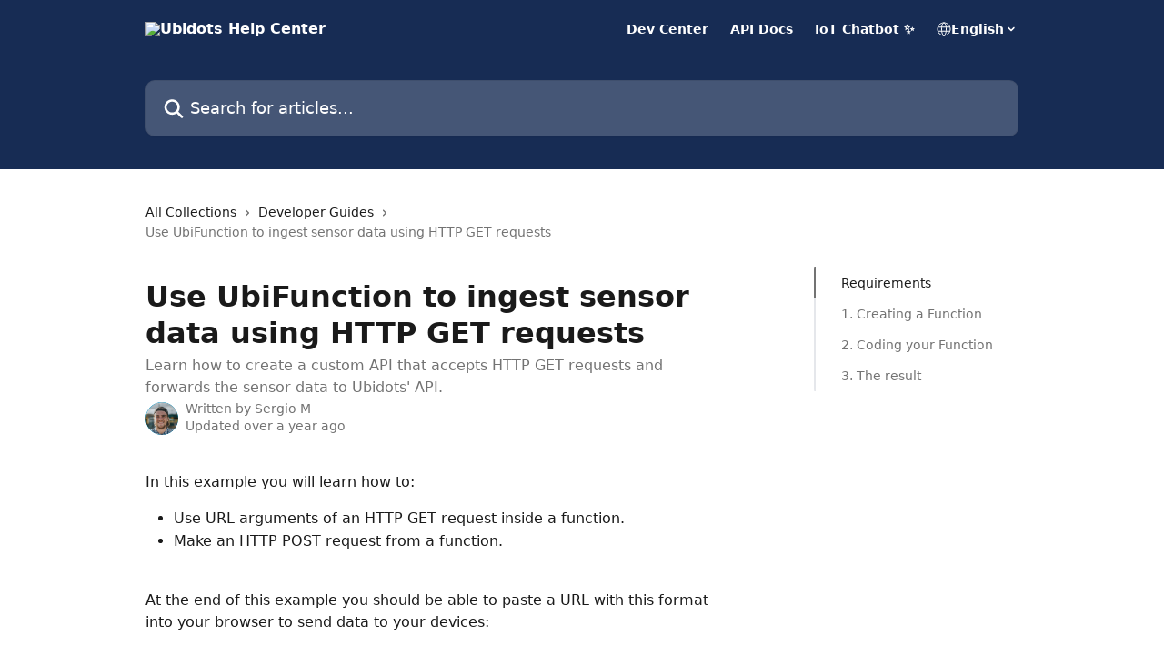

--- FILE ---
content_type: text/html; charset=utf-8
request_url: https://help.ubidots.com/en/articles/1539718-use-ubifunction-to-ingest-sensor-data-using-http-get-requests
body_size: 18566
content:
<!DOCTYPE html><html lang="en"><head><meta charSet="utf-8" data-next-head=""/><title data-next-head="">Use UbiFunction to ingest sensor data using HTTP GET requests | Ubidots Help Center</title><meta property="og:title" content="Use UbiFunction to ingest sensor data using HTTP GET requests | Ubidots Help Center" data-next-head=""/><meta name="twitter:title" content="Use UbiFunction to ingest sensor data using HTTP GET requests | Ubidots Help Center" data-next-head=""/><meta property="og:description" content="Learn how to create a custom API that accepts HTTP GET requests and forwards the sensor data to Ubidots&#x27; API." data-next-head=""/><meta name="twitter:description" content="Learn how to create a custom API that accepts HTTP GET requests and forwards the sensor data to Ubidots&#x27; API." data-next-head=""/><meta name="description" content="Learn how to create a custom API that accepts HTTP GET requests and forwards the sensor data to Ubidots&#x27; API." data-next-head=""/><meta property="og:type" content="article" data-next-head=""/><meta name="robots" content="all" data-next-head=""/><meta name="viewport" content="width=device-width, initial-scale=1" data-next-head=""/><link href="https://intercom.help/ubidots/assets/favicon" rel="icon" data-next-head=""/><link rel="canonical" href="https://help.ubidots.com/en/articles/1539718-use-ubifunction-to-ingest-sensor-data-using-http-get-requests" data-next-head=""/><link rel="alternate" href="https://help.ubidots.com/en/articles/1539718-use-ubifunction-to-ingest-sensor-data-using-http-get-requests" hrefLang="en" data-next-head=""/><link rel="alternate" href="https://help.ubidots.com/es/articles/1539718-usa-ubifunctions-para-enviar-datos-de-sensores-usando-solicitudes-http-get" hrefLang="es" data-next-head=""/><link rel="alternate" href="https://help.ubidots.com/en/articles/1539718-use-ubifunction-to-ingest-sensor-data-using-http-get-requests" hrefLang="x-default" data-next-head=""/><link nonce="mdrtCAfWev9ms4QzR/GnEiqkAvtC+DrkYaPfR9PM+wE=" rel="preload" href="https://static.intercomassets.com/_next/static/css/3141721a1e975790.css" as="style"/><link nonce="mdrtCAfWev9ms4QzR/GnEiqkAvtC+DrkYaPfR9PM+wE=" rel="stylesheet" href="https://static.intercomassets.com/_next/static/css/3141721a1e975790.css" data-n-g=""/><noscript data-n-css="mdrtCAfWev9ms4QzR/GnEiqkAvtC+DrkYaPfR9PM+wE="></noscript><script defer="" nonce="mdrtCAfWev9ms4QzR/GnEiqkAvtC+DrkYaPfR9PM+wE=" nomodule="" src="https://static.intercomassets.com/_next/static/chunks/polyfills-42372ed130431b0a.js"></script><script defer="" src="https://static.intercomassets.com/_next/static/chunks/7506.a4d4b38169fb1abb.js" nonce="mdrtCAfWev9ms4QzR/GnEiqkAvtC+DrkYaPfR9PM+wE="></script><script src="https://static.intercomassets.com/_next/static/chunks/webpack-667cd6b3774ffaeb.js" nonce="mdrtCAfWev9ms4QzR/GnEiqkAvtC+DrkYaPfR9PM+wE=" defer=""></script><script src="https://static.intercomassets.com/_next/static/chunks/framework-1f1b8d38c1d86c61.js" nonce="mdrtCAfWev9ms4QzR/GnEiqkAvtC+DrkYaPfR9PM+wE=" defer=""></script><script src="https://static.intercomassets.com/_next/static/chunks/main-2c5e5f2c49cfa8a6.js" nonce="mdrtCAfWev9ms4QzR/GnEiqkAvtC+DrkYaPfR9PM+wE=" defer=""></script><script src="https://static.intercomassets.com/_next/static/chunks/pages/_app-e1ef7ba820863143.js" nonce="mdrtCAfWev9ms4QzR/GnEiqkAvtC+DrkYaPfR9PM+wE=" defer=""></script><script src="https://static.intercomassets.com/_next/static/chunks/d0502abb-aa607f45f5026044.js" nonce="mdrtCAfWev9ms4QzR/GnEiqkAvtC+DrkYaPfR9PM+wE=" defer=""></script><script src="https://static.intercomassets.com/_next/static/chunks/6190-ef428f6633b5a03f.js" nonce="mdrtCAfWev9ms4QzR/GnEiqkAvtC+DrkYaPfR9PM+wE=" defer=""></script><script src="https://static.intercomassets.com/_next/static/chunks/5729-6d79ddfe1353a77c.js" nonce="mdrtCAfWev9ms4QzR/GnEiqkAvtC+DrkYaPfR9PM+wE=" defer=""></script><script src="https://static.intercomassets.com/_next/static/chunks/2384-242e4a028ba58b01.js" nonce="mdrtCAfWev9ms4QzR/GnEiqkAvtC+DrkYaPfR9PM+wE=" defer=""></script><script src="https://static.intercomassets.com/_next/static/chunks/4835-9db7cd232aae5617.js" nonce="mdrtCAfWev9ms4QzR/GnEiqkAvtC+DrkYaPfR9PM+wE=" defer=""></script><script src="https://static.intercomassets.com/_next/static/chunks/2735-6fafbb9ff4abfca1.js" nonce="mdrtCAfWev9ms4QzR/GnEiqkAvtC+DrkYaPfR9PM+wE=" defer=""></script><script src="https://static.intercomassets.com/_next/static/chunks/pages/%5BhelpCenterIdentifier%5D/%5Blocale%5D/articles/%5BarticleSlug%5D-0426bb822f2fd459.js" nonce="mdrtCAfWev9ms4QzR/GnEiqkAvtC+DrkYaPfR9PM+wE=" defer=""></script><script src="https://static.intercomassets.com/_next/static/7e1K3eo3oeKlAsbhZbrHM/_buildManifest.js" nonce="mdrtCAfWev9ms4QzR/GnEiqkAvtC+DrkYaPfR9PM+wE=" defer=""></script><script src="https://static.intercomassets.com/_next/static/7e1K3eo3oeKlAsbhZbrHM/_ssgManifest.js" nonce="mdrtCAfWev9ms4QzR/GnEiqkAvtC+DrkYaPfR9PM+wE=" defer=""></script><meta name="sentry-trace" content="69e24a2fa152ca584b6c010778859125-9ac34e61e490581c-0"/><meta name="baggage" content="sentry-environment=production,sentry-release=389cbaa7c7b88427c31f6ff365d99b3236e2d519,sentry-public_key=187f842308a64dea9f1f64d4b1b9c298,sentry-trace_id=69e24a2fa152ca584b6c010778859125,sentry-org_id=2129,sentry-sampled=false,sentry-sample_rand=0.9812357168917341,sentry-sample_rate=0"/><style id="__jsx-505590716">:root{--body-bg: rgb(255, 255, 255);
--body-image: none;
--body-bg-rgb: 255, 255, 255;
--body-border: rgb(230, 230, 230);
--body-primary-color: #1a1a1a;
--body-secondary-color: #737373;
--body-reaction-bg: rgb(242, 242, 242);
--body-reaction-text-color: rgb(64, 64, 64);
--body-toc-active-border: #737373;
--body-toc-inactive-border: #f2f2f2;
--body-toc-inactive-color: #737373;
--body-toc-active-font-weight: 400;
--body-table-border: rgb(204, 204, 204);
--body-color: hsl(0, 0%, 0%);
--footer-bg: rgb(255, 255, 255);
--footer-image: none;
--footer-border: rgb(230, 230, 230);
--footer-color: hsl(211, 10%, 61%);
--header-bg: rgb(23, 44, 84);
--header-image: url(https://downloads.intercomcdn.com/i/o/364679/6ad988482a28299788584719/6c7f443a04d7c461be468e78e42b8114.png);
--header-color: hsl(0, 0%, 100%);
--collection-card-bg: rgb(255, 255, 255);
--collection-card-image: none;
--collection-card-color: hsl(219, 57%, 21%);
--card-bg: rgb(255, 255, 255);
--card-border-color: rgb(230, 230, 230);
--card-border-inner-radius: 6px;
--card-border-radius: 8px;
--card-shadow: 0 1px 2px 0 rgb(0 0 0 / 0.05);
--search-bar-border-radius: 10px;
--search-bar-width: 100%;
--ticket-blue-bg-color: #dce1f9;
--ticket-blue-text-color: #334bfa;
--ticket-green-bg-color: #d7efdc;
--ticket-green-text-color: #0f7134;
--ticket-orange-bg-color: #ffebdb;
--ticket-orange-text-color: #b24d00;
--ticket-red-bg-color: #ffdbdb;
--ticket-red-text-color: #df2020;
--header-height: 245px;
--header-subheader-background-color: #000000;
--header-subheader-font-color: #FFFFFF;
--content-block-bg: rgb(255, 255, 255);
--content-block-image: none;
--content-block-color: hsl(0, 0%, 10%);
--content-block-button-bg: rgb(51, 75, 250);
--content-block-button-image: none;
--content-block-button-color: hsl(0, 0%, 100%);
--content-block-button-radius: 6px;
--primary-color: hsl(195, 100%, 40%);
--primary-color-alpha-10: hsla(195, 100%, 40%, 0.1);
--primary-color-alpha-60: hsla(195, 100%, 40%, 0.6);
--text-on-primary-color: #1a1a1a}</style><style id="__jsx-1611979459">:root{--font-family-primary: system-ui, "Segoe UI", "Roboto", "Helvetica", "Arial", sans-serif, "Apple Color Emoji", "Segoe UI Emoji", "Segoe UI Symbol"}</style><style id="__jsx-2466147061">:root{--font-family-secondary: system-ui, "Segoe UI", "Roboto", "Helvetica", "Arial", sans-serif, "Apple Color Emoji", "Segoe UI Emoji", "Segoe UI Symbol"}</style><style id="__jsx-cf6f0ea00fa5c760">.fade-background.jsx-cf6f0ea00fa5c760{background:radial-gradient(333.38%100%at 50%0%,rgba(var(--body-bg-rgb),0)0%,rgba(var(--body-bg-rgb),.00925356)11.67%,rgba(var(--body-bg-rgb),.0337355)21.17%,rgba(var(--body-bg-rgb),.0718242)28.85%,rgba(var(--body-bg-rgb),.121898)35.03%,rgba(var(--body-bg-rgb),.182336)40.05%,rgba(var(--body-bg-rgb),.251516)44.25%,rgba(var(--body-bg-rgb),.327818)47.96%,rgba(var(--body-bg-rgb),.409618)51.51%,rgba(var(--body-bg-rgb),.495297)55.23%,rgba(var(--body-bg-rgb),.583232)59.47%,rgba(var(--body-bg-rgb),.671801)64.55%,rgba(var(--body-bg-rgb),.759385)70.81%,rgba(var(--body-bg-rgb),.84436)78.58%,rgba(var(--body-bg-rgb),.9551)88.2%,rgba(var(--body-bg-rgb),1)100%),var(--header-image),var(--header-bg);background-size:cover;background-position-x:center}</style><style id="__jsx-27f84a20f81f6ce9">.table-of-contents::-webkit-scrollbar{width:8px}.table-of-contents::-webkit-scrollbar-thumb{background-color:#f2f2f2;border-radius:8px}</style><style id="__jsx-a49d9ef8a9865a27">.table_of_contents.jsx-a49d9ef8a9865a27{max-width:260px;min-width:260px}</style><style id="__jsx-62724fba150252e0">.related_articles section a{color:initial}</style><style id="__jsx-4bed0c08ce36899e">.article_body a:not(.intercom-h2b-button){color:var(--primary-color)}article a.intercom-h2b-button{background-color:var(--primary-color);border:0}.zendesk-article table{overflow-x:scroll!important;display:block!important;height:auto!important}.intercom-interblocks-unordered-nested-list ul,.intercom-interblocks-ordered-nested-list ol{margin-top:16px;margin-bottom:16px}.intercom-interblocks-unordered-nested-list ul .intercom-interblocks-unordered-nested-list ul,.intercom-interblocks-unordered-nested-list ul .intercom-interblocks-ordered-nested-list ol,.intercom-interblocks-ordered-nested-list ol .intercom-interblocks-ordered-nested-list ol,.intercom-interblocks-ordered-nested-list ol .intercom-interblocks-unordered-nested-list ul{margin-top:0;margin-bottom:0}.intercom-interblocks-image a:focus{outline-offset:3px}</style></head><body><div id="__next"><div dir="ltr" class="h-full w-full"><a href="#main-content" class="sr-only font-bold text-header-color focus:not-sr-only focus:absolute focus:left-4 focus:top-4 focus:z-50" aria-roledescription="Link, Press control-option-right-arrow to exit">Skip to main content</a><main class="header__lite"><header id="header" data-testid="header" class="jsx-cf6f0ea00fa5c760 flex flex-col text-header-color"><div class="jsx-cf6f0ea00fa5c760 relative flex grow flex-col mb-9 bg-header-bg bg-header-image bg-cover bg-center pb-9"><div id="sr-announcement" aria-live="polite" class="jsx-cf6f0ea00fa5c760 sr-only"></div><div class="jsx-cf6f0ea00fa5c760 flex h-full flex-col items-center marker:shrink-0"><section class="relative flex w-full flex-col mb-6 pb-6"><div class="header__meta_wrapper flex justify-center px-5 pt-6 leading-none sm:px-10"><div class="flex items-center w-240" data-testid="subheader-container"><div class="mo__body header__site_name"><div class="header__logo"><a href="/en/"><img src="https://downloads.intercomcdn.com/i/o/8500/470a5087696782b84f9f6e79/generic-icon-white.png" height="249" alt="Ubidots Help Center"/></a></div></div><div><div class="flex items-center font-semibold"><div class="flex items-center md:hidden" data-testid="small-screen-children"><button class="flex items-center border-none bg-transparent px-1.5" data-testid="hamburger-menu-button" aria-label="Open menu"><svg width="24" height="24" viewBox="0 0 16 16" xmlns="http://www.w3.org/2000/svg" class="fill-current"><path d="M1.86861 2C1.38889 2 1 2.3806 1 2.85008C1 3.31957 1.38889 3.70017 1.86861 3.70017H14.1314C14.6111 3.70017 15 3.31957 15 2.85008C15 2.3806 14.6111 2 14.1314 2H1.86861Z"></path><path d="M1 8C1 7.53051 1.38889 7.14992 1.86861 7.14992H14.1314C14.6111 7.14992 15 7.53051 15 8C15 8.46949 14.6111 8.85008 14.1314 8.85008H1.86861C1.38889 8.85008 1 8.46949 1 8Z"></path><path d="M1 13.1499C1 12.6804 1.38889 12.2998 1.86861 12.2998H14.1314C14.6111 12.2998 15 12.6804 15 13.1499C15 13.6194 14.6111 14 14.1314 14H1.86861C1.38889 14 1 13.6194 1 13.1499Z"></path></svg></button><div class="fixed right-0 top-0 z-50 h-full w-full hidden" data-testid="hamburger-menu"><div class="flex h-full w-full justify-end bg-black bg-opacity-30"><div class="flex h-fit w-full flex-col bg-white opacity-100 sm:h-full sm:w-1/2"><button class="text-body-font flex items-center self-end border-none bg-transparent pr-6 pt-6" data-testid="hamburger-menu-close-button" aria-label="Close menu"><svg width="24" height="24" viewBox="0 0 16 16" xmlns="http://www.w3.org/2000/svg"><path d="M3.5097 3.5097C3.84165 3.17776 4.37984 3.17776 4.71178 3.5097L7.99983 6.79775L11.2879 3.5097C11.6198 3.17776 12.158 3.17776 12.49 3.5097C12.8219 3.84165 12.8219 4.37984 12.49 4.71178L9.20191 7.99983L12.49 11.2879C12.8219 11.6198 12.8219 12.158 12.49 12.49C12.158 12.8219 11.6198 12.8219 11.2879 12.49L7.99983 9.20191L4.71178 12.49C4.37984 12.8219 3.84165 12.8219 3.5097 12.49C3.17776 12.158 3.17776 11.6198 3.5097 11.2879L6.79775 7.99983L3.5097 4.71178C3.17776 4.37984 3.17776 3.84165 3.5097 3.5097Z"></path></svg></button><nav class="flex flex-col pl-4 text-black"><a target="_blank" rel="noopener noreferrer" href="https://dev.ubidots.com/" class="mx-5 mb-5 text-md no-underline hover:opacity-80 md:mx-3 md:my-0 md:text-base" data-testid="header-link-0">Dev Center</a><a target="_blank" rel="noopener noreferrer" href="https://docs.ubidots.com" class="mx-5 mb-5 text-md no-underline hover:opacity-80 md:mx-3 md:my-0 md:text-base" data-testid="header-link-1">API Docs</a><a target="_blank" rel="noopener noreferrer" href="https://ubidots.com/iot-bot" class="mx-5 mb-5 text-md no-underline hover:opacity-80 md:mx-3 md:my-0 md:text-base" data-testid="header-link-2">IoT Chatbot ✨</a><div class="relative cursor-pointer has-[:focus]:outline"><select class="peer absolute z-10 block h-6 w-full cursor-pointer opacity-0 md:text-base" aria-label="Change language" id="language-selector"><option value="/en/articles/1539718-use-ubifunction-to-ingest-sensor-data-using-http-get-requests" class="text-black" selected="">English</option><option value="/es/articles/1539718-usa-ubifunctions-para-enviar-datos-de-sensores-usando-solicitudes-http-get" class="text-black">Español</option></select><div class="mb-10 ml-5 flex items-center gap-1 text-md hover:opacity-80 peer-hover:opacity-80 md:m-0 md:ml-3 md:text-base" aria-hidden="true"><svg id="locale-picker-globe" width="16" height="16" viewBox="0 0 16 16" fill="none" xmlns="http://www.w3.org/2000/svg" class="shrink-0" aria-hidden="true"><path d="M8 15C11.866 15 15 11.866 15 8C15 4.13401 11.866 1 8 1C4.13401 1 1 4.13401 1 8C1 11.866 4.13401 15 8 15Z" stroke="currentColor" stroke-linecap="round" stroke-linejoin="round"></path><path d="M8 15C9.39949 15 10.534 11.866 10.534 8C10.534 4.13401 9.39949 1 8 1C6.60051 1 5.466 4.13401 5.466 8C5.466 11.866 6.60051 15 8 15Z" stroke="currentColor" stroke-linecap="round" stroke-linejoin="round"></path><path d="M1.448 5.75989H14.524" stroke="currentColor" stroke-linecap="round" stroke-linejoin="round"></path><path d="M1.448 10.2402H14.524" stroke="currentColor" stroke-linecap="round" stroke-linejoin="round"></path></svg>English<svg id="locale-picker-arrow" width="16" height="16" viewBox="0 0 16 16" fill="none" xmlns="http://www.w3.org/2000/svg" class="shrink-0" aria-hidden="true"><path d="M5 6.5L8.00093 9.5L11 6.50187" stroke="currentColor" stroke-width="1.5" stroke-linecap="round" stroke-linejoin="round"></path></svg></div></div></nav></div></div></div></div><nav class="hidden items-center md:flex" data-testid="large-screen-children"><a target="_blank" rel="noopener noreferrer" href="https://dev.ubidots.com/" class="mx-5 mb-5 text-md no-underline hover:opacity-80 md:mx-3 md:my-0 md:text-base" data-testid="header-link-0">Dev Center</a><a target="_blank" rel="noopener noreferrer" href="https://docs.ubidots.com" class="mx-5 mb-5 text-md no-underline hover:opacity-80 md:mx-3 md:my-0 md:text-base" data-testid="header-link-1">API Docs</a><a target="_blank" rel="noopener noreferrer" href="https://ubidots.com/iot-bot" class="mx-5 mb-5 text-md no-underline hover:opacity-80 md:mx-3 md:my-0 md:text-base" data-testid="header-link-2">IoT Chatbot ✨</a><div class="relative cursor-pointer has-[:focus]:outline"><select class="peer absolute z-10 block h-6 w-full cursor-pointer opacity-0 md:text-base" aria-label="Change language" id="language-selector"><option value="/en/articles/1539718-use-ubifunction-to-ingest-sensor-data-using-http-get-requests" class="text-black" selected="">English</option><option value="/es/articles/1539718-usa-ubifunctions-para-enviar-datos-de-sensores-usando-solicitudes-http-get" class="text-black">Español</option></select><div class="mb-10 ml-5 flex items-center gap-1 text-md hover:opacity-80 peer-hover:opacity-80 md:m-0 md:ml-3 md:text-base" aria-hidden="true"><svg id="locale-picker-globe" width="16" height="16" viewBox="0 0 16 16" fill="none" xmlns="http://www.w3.org/2000/svg" class="shrink-0" aria-hidden="true"><path d="M8 15C11.866 15 15 11.866 15 8C15 4.13401 11.866 1 8 1C4.13401 1 1 4.13401 1 8C1 11.866 4.13401 15 8 15Z" stroke="currentColor" stroke-linecap="round" stroke-linejoin="round"></path><path d="M8 15C9.39949 15 10.534 11.866 10.534 8C10.534 4.13401 9.39949 1 8 1C6.60051 1 5.466 4.13401 5.466 8C5.466 11.866 6.60051 15 8 15Z" stroke="currentColor" stroke-linecap="round" stroke-linejoin="round"></path><path d="M1.448 5.75989H14.524" stroke="currentColor" stroke-linecap="round" stroke-linejoin="round"></path><path d="M1.448 10.2402H14.524" stroke="currentColor" stroke-linecap="round" stroke-linejoin="round"></path></svg>English<svg id="locale-picker-arrow" width="16" height="16" viewBox="0 0 16 16" fill="none" xmlns="http://www.w3.org/2000/svg" class="shrink-0" aria-hidden="true"><path d="M5 6.5L8.00093 9.5L11 6.50187" stroke="currentColor" stroke-width="1.5" stroke-linecap="round" stroke-linejoin="round"></path></svg></div></div></nav></div></div></div></div></section><section class="relative mx-5 flex h-full w-full flex-col items-center px-5 sm:px-10"><div class="flex h-full max-w-full flex-col w-240 justify-end" data-testid="main-header-container"><div id="search-bar" class="relative w-full"><form action="/en/" autoComplete="off"><div class="flex w-full flex-col items-start"><div class="relative flex w-full sm:w-search-bar"><label for="search-input" class="sr-only">Search for articles...</label><input id="search-input" type="text" autoComplete="off" class="peer w-full rounded-search-bar border border-black-alpha-8 bg-white-alpha-20 p-4 ps-12 font-secondary text-lg text-header-color shadow-search-bar outline-none transition ease-linear placeholder:text-header-color hover:bg-white-alpha-27 hover:shadow-search-bar-hover focus:border-transparent focus:bg-white focus:text-black-10 focus:shadow-search-bar-focused placeholder:focus:text-black-45" placeholder="Search for articles..." name="q" aria-label="Search for articles..." value=""/><div class="absolute inset-y-0 start-0 flex items-center fill-header-color peer-focus-visible:fill-black-45 pointer-events-none ps-5"><svg width="22" height="21" viewBox="0 0 22 21" xmlns="http://www.w3.org/2000/svg" class="fill-inherit" aria-hidden="true"><path fill-rule="evenodd" clip-rule="evenodd" d="M3.27485 8.7001C3.27485 5.42781 5.92757 2.7751 9.19985 2.7751C12.4721 2.7751 15.1249 5.42781 15.1249 8.7001C15.1249 11.9724 12.4721 14.6251 9.19985 14.6251C5.92757 14.6251 3.27485 11.9724 3.27485 8.7001ZM9.19985 0.225098C4.51924 0.225098 0.724854 4.01948 0.724854 8.7001C0.724854 13.3807 4.51924 17.1751 9.19985 17.1751C11.0802 17.1751 12.8176 16.5627 14.2234 15.5265L19.0981 20.4013C19.5961 20.8992 20.4033 20.8992 20.9013 20.4013C21.3992 19.9033 21.3992 19.0961 20.9013 18.5981L16.0264 13.7233C17.0625 12.3176 17.6749 10.5804 17.6749 8.7001C17.6749 4.01948 13.8805 0.225098 9.19985 0.225098Z"></path></svg></div></div></div></form></div></div></section></div></div></header><div class="z-1 flex shrink-0 grow basis-auto justify-center px-5 sm:px-10"><section data-testid="main-content" id="main-content" class="max-w-full w-240"><section data-testid="article-section" class="section section__article"><div class="flex-row-reverse justify-between flex"><div class="jsx-a49d9ef8a9865a27 w-61 sticky top-8 ml-7 max-w-61 self-start max-lg:hidden mt-16"><div class="jsx-27f84a20f81f6ce9 table-of-contents max-h-[calc(100vh-96px)] overflow-y-auto rounded-2xl text-body-primary-color hover:text-primary max-lg:border max-lg:border-solid max-lg:border-body-border max-lg:shadow-solid-1"><div data-testid="toc-dropdown" class="jsx-27f84a20f81f6ce9 hidden cursor-pointer justify-between border-b max-lg:flex max-lg:flex-row max-lg:border-x-0 max-lg:border-t-0 max-lg:border-solid max-lg:border-b-body-border"><div class="jsx-27f84a20f81f6ce9 my-2 max-lg:pl-4">Table of contents</div><div class="jsx-27f84a20f81f6ce9 "><svg class="ml-2 mr-4 mt-3 transition-transform" transform="rotate(180)" width="16" height="16" fill="none" xmlns="http://www.w3.org/2000/svg"><path fill-rule="evenodd" clip-rule="evenodd" d="M3.93353 5.93451C4.24595 5.62209 4.75248 5.62209 5.0649 5.93451L7.99922 8.86882L10.9335 5.93451C11.246 5.62209 11.7525 5.62209 12.0649 5.93451C12.3773 6.24693 12.3773 6.75346 12.0649 7.06588L8.5649 10.5659C8.25249 10.8783 7.74595 10.8783 7.43353 10.5659L3.93353 7.06588C3.62111 6.75346 3.62111 6.24693 3.93353 5.93451Z" fill="currentColor"></path></svg></div></div><div data-testid="toc-body" class="jsx-27f84a20f81f6ce9 my-2"><section data-testid="toc-section-0" class="jsx-27f84a20f81f6ce9 flex border-y-0 border-e-0 border-s-2 border-solid py-1.5 max-lg:border-none border-body-toc-active-border px-7"><a id="#h_c95ecf106c" href="#h_c95ecf106c" data-testid="toc-link-0" class="jsx-27f84a20f81f6ce9 w-full no-underline hover:text-body-primary-color max-lg:inline-block max-lg:text-body-primary-color max-lg:hover:text-primary lg:text-base font-toc-active text-body-primary-color"></a></section><section data-testid="toc-section-1" class="jsx-27f84a20f81f6ce9 flex border-y-0 border-e-0 border-s-2 border-solid py-1.5 max-lg:border-none px-7"><a id="#creating-a-function" href="#creating-a-function" data-testid="toc-link-1" class="jsx-27f84a20f81f6ce9 w-full no-underline hover:text-body-primary-color max-lg:inline-block max-lg:text-body-primary-color max-lg:hover:text-primary lg:text-base text-body-toc-inactive-color"></a></section><section data-testid="toc-section-2" class="jsx-27f84a20f81f6ce9 flex border-y-0 border-e-0 border-s-2 border-solid py-1.5 max-lg:border-none px-7"><a id="#coding-your-function" href="#coding-your-function" data-testid="toc-link-2" class="jsx-27f84a20f81f6ce9 w-full no-underline hover:text-body-primary-color max-lg:inline-block max-lg:text-body-primary-color max-lg:hover:text-primary lg:text-base text-body-toc-inactive-color"></a></section><section data-testid="toc-section-3" class="jsx-27f84a20f81f6ce9 flex border-y-0 border-e-0 border-s-2 border-solid py-1.5 max-lg:border-none px-7"><a id="#the-result" href="#the-result" data-testid="toc-link-3" class="jsx-27f84a20f81f6ce9 w-full no-underline hover:text-body-primary-color max-lg:inline-block max-lg:text-body-primary-color max-lg:hover:text-primary lg:text-base text-body-toc-inactive-color"></a></section></div></div></div><div class="relative z-3 w-full lg:max-w-160 "><div class="flex pb-6 max-md:pb-2 lg:max-w-160"><div tabindex="-1" class="focus:outline-none"><div class="flex flex-wrap items-baseline pb-4 text-base" tabindex="0" role="navigation" aria-label="Breadcrumb"><a href="/en/" class="pr-2 text-body-primary-color no-underline hover:text-body-secondary-color">All Collections</a><div class="pr-2" aria-hidden="true"><svg width="6" height="10" viewBox="0 0 6 10" class="block h-2 w-2 fill-body-secondary-color rtl:rotate-180" xmlns="http://www.w3.org/2000/svg"><path fill-rule="evenodd" clip-rule="evenodd" d="M0.648862 0.898862C0.316916 1.23081 0.316916 1.769 0.648862 2.10094L3.54782 4.9999L0.648862 7.89886C0.316916 8.23081 0.316917 8.769 0.648862 9.10094C0.980808 9.43289 1.519 9.43289 1.85094 9.10094L5.35094 5.60094C5.68289 5.269 5.68289 4.73081 5.35094 4.39886L1.85094 0.898862C1.519 0.566916 0.980807 0.566916 0.648862 0.898862Z"></path></svg></div><a href="https://help.ubidots.com/en/collections/356495-developer-guides" class="pr-2 text-body-primary-color no-underline hover:text-body-secondary-color" data-testid="breadcrumb-0">Developer Guides</a><div class="pr-2" aria-hidden="true"><svg width="6" height="10" viewBox="0 0 6 10" class="block h-2 w-2 fill-body-secondary-color rtl:rotate-180" xmlns="http://www.w3.org/2000/svg"><path fill-rule="evenodd" clip-rule="evenodd" d="M0.648862 0.898862C0.316916 1.23081 0.316916 1.769 0.648862 2.10094L3.54782 4.9999L0.648862 7.89886C0.316916 8.23081 0.316917 8.769 0.648862 9.10094C0.980808 9.43289 1.519 9.43289 1.85094 9.10094L5.35094 5.60094C5.68289 5.269 5.68289 4.73081 5.35094 4.39886L1.85094 0.898862C1.519 0.566916 0.980807 0.566916 0.648862 0.898862Z"></path></svg></div><div class="text-body-secondary-color">Use UbiFunction to ingest sensor data using HTTP GET requests</div></div></div></div><div class=""><div class="article intercom-force-break"><div class="mb-10 max-lg:mb-6"><div class="flex flex-col gap-4"><div class="flex flex-col"><h1 class="mb-1 font-primary text-2xl font-bold leading-10 text-body-primary-color">Use UbiFunction to ingest sensor data using HTTP GET requests</h1><div class="text-md font-normal leading-normal text-body-secondary-color"><p>Learn how to create a custom API that accepts HTTP GET requests and forwards the sensor data to Ubidots&#x27; API.</p></div></div><div class="avatar"><div class="avatar__photo"><img width="24" height="24" src="https://static.intercomassets.com/avatars/6479327/square_128/sergiom-1713822752.png" alt="Sergio M avatar" class="inline-flex items-center justify-center rounded-full bg-primary text-lg font-bold leading-6 text-primary-text shadow-solid-2 shadow-body-bg [&amp;:nth-child(n+2)]:hidden lg:[&amp;:nth-child(n+2)]:inline-flex h-8 w-8 sm:h-9 sm:w-9"/></div><div class="avatar__info -mt-0.5 text-base"><span class="text-body-secondary-color"><div>Written by <span>Sergio M</span></div> <!-- -->Updated over a year ago</span></div></div></div></div><div class="jsx-4bed0c08ce36899e flex-col"><div class="jsx-4bed0c08ce36899e mb-7 ml-0 text-md max-messenger:mb-6 lg:hidden"><div class="jsx-27f84a20f81f6ce9 table-of-contents max-h-[calc(100vh-96px)] overflow-y-auto rounded-2xl text-body-primary-color hover:text-primary max-lg:border max-lg:border-solid max-lg:border-body-border max-lg:shadow-solid-1"><div data-testid="toc-dropdown" class="jsx-27f84a20f81f6ce9 hidden cursor-pointer justify-between border-b max-lg:flex max-lg:flex-row max-lg:border-x-0 max-lg:border-t-0 max-lg:border-solid max-lg:border-b-body-border border-b-0"><div class="jsx-27f84a20f81f6ce9 my-2 max-lg:pl-4">Table of contents</div><div class="jsx-27f84a20f81f6ce9 "><svg class="ml-2 mr-4 mt-3 transition-transform" transform="" width="16" height="16" fill="none" xmlns="http://www.w3.org/2000/svg"><path fill-rule="evenodd" clip-rule="evenodd" d="M3.93353 5.93451C4.24595 5.62209 4.75248 5.62209 5.0649 5.93451L7.99922 8.86882L10.9335 5.93451C11.246 5.62209 11.7525 5.62209 12.0649 5.93451C12.3773 6.24693 12.3773 6.75346 12.0649 7.06588L8.5649 10.5659C8.25249 10.8783 7.74595 10.8783 7.43353 10.5659L3.93353 7.06588C3.62111 6.75346 3.62111 6.24693 3.93353 5.93451Z" fill="currentColor"></path></svg></div></div><div data-testid="toc-body" class="jsx-27f84a20f81f6ce9 hidden my-2"><section data-testid="toc-section-0" class="jsx-27f84a20f81f6ce9 flex border-y-0 border-e-0 border-s-2 border-solid py-1.5 max-lg:border-none border-body-toc-active-border px-7"><a id="#h_c95ecf106c" href="#h_c95ecf106c" data-testid="toc-link-0" class="jsx-27f84a20f81f6ce9 w-full no-underline hover:text-body-primary-color max-lg:inline-block max-lg:text-body-primary-color max-lg:hover:text-primary lg:text-base font-toc-active text-body-primary-color"></a></section><section data-testid="toc-section-1" class="jsx-27f84a20f81f6ce9 flex border-y-0 border-e-0 border-s-2 border-solid py-1.5 max-lg:border-none px-7"><a id="#creating-a-function" href="#creating-a-function" data-testid="toc-link-1" class="jsx-27f84a20f81f6ce9 w-full no-underline hover:text-body-primary-color max-lg:inline-block max-lg:text-body-primary-color max-lg:hover:text-primary lg:text-base text-body-toc-inactive-color"></a></section><section data-testid="toc-section-2" class="jsx-27f84a20f81f6ce9 flex border-y-0 border-e-0 border-s-2 border-solid py-1.5 max-lg:border-none px-7"><a id="#coding-your-function" href="#coding-your-function" data-testid="toc-link-2" class="jsx-27f84a20f81f6ce9 w-full no-underline hover:text-body-primary-color max-lg:inline-block max-lg:text-body-primary-color max-lg:hover:text-primary lg:text-base text-body-toc-inactive-color"></a></section><section data-testid="toc-section-3" class="jsx-27f84a20f81f6ce9 flex border-y-0 border-e-0 border-s-2 border-solid py-1.5 max-lg:border-none px-7"><a id="#the-result" href="#the-result" data-testid="toc-link-3" class="jsx-27f84a20f81f6ce9 w-full no-underline hover:text-body-primary-color max-lg:inline-block max-lg:text-body-primary-color max-lg:hover:text-primary lg:text-base text-body-toc-inactive-color"></a></section></div></div></div><div class="jsx-4bed0c08ce36899e article_body"><article class="jsx-4bed0c08ce36899e "><div class="intercom-interblocks-paragraph no-margin intercom-interblocks-align-left"><p>In this example you will learn how to:</p></div><div class="intercom-interblocks-unordered-nested-list"><ul><li><div class="intercom-interblocks-paragraph no-margin intercom-interblocks-align-left"><p>Use URL arguments of an HTTP GET request inside a function.</p></div></li><li><div class="intercom-interblocks-paragraph no-margin intercom-interblocks-align-left"><p>Make an HTTP POST request from a function.</p></div></li></ul></div><div class="intercom-interblocks-paragraph no-margin intercom-interblocks-align-left"><p> </p></div><div class="intercom-interblocks-paragraph no-margin intercom-interblocks-align-left"><p>At the end of this example you should be able to paste a URL with this format into your browser to send data to your devices:</p></div><div class="intercom-interblocks-paragraph no-margin intercom-interblocks-align-left"><p> </p></div><div class="intercom-interblocks-code"><pre>https://parse.ubidots.com/prv/YOUR-USERNAME/post-data?&amp;device_label=ABCD&amp;temperature=73&amp;humidity=55&amp;token=YOUR-ACCOUNT-TOKEN</pre></div><div class="intercom-interblocks-paragraph no-margin intercom-interblocks-align-left"><p> </p></div><div class="intercom-interblocks-subheading intercom-interblocks-align-left"><h2 id="h_c95ecf106c">Requirements</h2></div><div class="intercom-interblocks-unordered-nested-list"><ul><li><div class="intercom-interblocks-paragraph no-margin intercom-interblocks-align-left"><p>An <a href="https://ubidots.com/pricing/" rel="nofollow noopener noreferrer" target="_blank">Ubidots account</a> with Industrial plan or higher.</p></div></li></ul></div><div class="intercom-interblocks-paragraph no-margin intercom-interblocks-align-left"><p> </p></div><div class="intercom-interblocks-subheading intercom-interblocks-align-center"><h2 id="creating-a-function">1. Creating a Function</h2></div><div class="intercom-interblocks-unordered-nested-list"><ul><li><div class="intercom-interblocks-paragraph no-margin intercom-interblocks-align-left"><p>Go to the &quot;devices&quot; tab and select &quot;<a href="https://industrial.ubidots.com/app/functions/" rel="nofollow noopener noreferrer" target="_blank">functions</a>&quot;:</p></div></li></ul></div><div class="intercom-interblocks-image intercom-interblocks-align-center"><a href="https://downloads.intercomcdn.com/i/o/1115278686/1a1b9675f6ee63f794d061be/image.png?expires=1768972500&amp;signature=32f5a61f6017109af4149db9ac90125fa25ff5300f9c016305b82c79d8358cbd&amp;req=dSEmE8t5lYdXX%2FMW1HO4zWhn3x%2BFdJTbsVkgzFvdZg3XKgfVyEJOOW1ox734%0APBqNjhN4TTcwfqk7Vqk%3D%0A" target="_blank" rel="noreferrer nofollow noopener"><img src="https://downloads.intercomcdn.com/i/o/1115278686/1a1b9675f6ee63f794d061be/image.png?expires=1768972500&amp;signature=32f5a61f6017109af4149db9ac90125fa25ff5300f9c016305b82c79d8358cbd&amp;req=dSEmE8t5lYdXX%2FMW1HO4zWhn3x%2BFdJTbsVkgzFvdZg3XKgfVyEJOOW1ox734%0APBqNjhN4TTcwfqk7Vqk%3D%0A" width="380" height="584" style="width:180px"/></a></div><div class="intercom-interblocks-paragraph no-margin intercom-interblocks-align-left"><p> </p></div><div class="intercom-interblocks-paragraph no-margin intercom-interblocks-align-left"><p>Next, create a new function and give it a descriptive name that resembles the parse function you will be executing; in this case we called it &quot;Post data&quot;.</p></div><div class="intercom-interblocks-paragraph no-margin intercom-interblocks-align-left"><p> </p></div><div class="intercom-interblocks-paragraph no-margin intercom-interblocks-align-left"><p>In the &quot;HTTPS method&quot; field, select &quot;GET&quot; as the method to trigger the function:</p></div><div class="intercom-interblocks-image intercom-interblocks-align-left"><a href="https://downloads.intercomcdn.com/i/o/1115300170/73dffc57fb90dc60c661ed27/image.png?expires=1768972500&amp;signature=e2dbd96cecdc54ea64e9ce773f206f945b64ab88818405d85dcebb363cae845a&amp;req=dSEmE8p%2BnYBYWfMW1HO4zWK4gXwf14vNeTm5r35c9M8MnDTHBcNsz2JhjDHi%0ALX76ZCWzbYNNQE74QFE%3D%0A" target="_blank" rel="noreferrer nofollow noopener"><img src="https://downloads.intercomcdn.com/i/o/1115300170/73dffc57fb90dc60c661ed27/image.png?expires=1768972500&amp;signature=e2dbd96cecdc54ea64e9ce773f206f945b64ab88818405d85dcebb363cae845a&amp;req=dSEmE8p%2BnYBYWfMW1HO4zWK4gXwf14vNeTm5r35c9M8MnDTHBcNsz2JhjDHi%0ALX76ZCWzbYNNQE74QFE%3D%0A" width="3096" height="838"/></a></div><div class="intercom-interblocks-paragraph no-margin intercom-interblocks-align-left"><p>  </p></div><div class="intercom-interblocks-subheading intercom-interblocks-align-center"><h2 id="coding-your-function">2. Coding your Function</h2></div><div class="intercom-interblocks-paragraph no-margin intercom-interblocks-align-left"><p>The following code has two functions:</p></div><div class="intercom-interblocks-unordered-nested-list"><ul><li><div class="intercom-interblocks-paragraph no-margin intercom-interblocks-align-left"><p>A <i>main</i> function than accepts &quot;args&quot; as an input. This input is a dictionary containing the URL parameters as &quot;key&quot;:&quot;value&quot; pairs. For example, if we triggered the function with this URL:</p></div></li></ul></div><div class="intercom-interblocks-code"><pre>https://parse.ubidots.com/prv/YOUR-USERNAME/parser-name?hello=world&amp;param1=message1&amp;param2=message2</pre></div><div class="intercom-interblocks-paragraph no-margin intercom-interblocks-align-left"><p>Then the <i>main</i> function would receive them like this:</p></div><div class="intercom-interblocks-paragraph no-margin intercom-interblocks-align-left"><p> </p></div><div class="intercom-interblocks-code"><pre>args = {&quot;hello&quot;:&quot;world&quot;, &quot;param1&quot;:&quot;message1&quot;, &quot;param2&quot;:&quot;message2&quot;}</pre></div><div class="intercom-interblocks-unordered-nested-list"><ul><li><div class="intercom-interblocks-paragraph no-margin intercom-interblocks-align-left"><p>A <i>ubidotsPost</i> function, which uses the specified <i>token</i>, <i>device_label</i> and a <i>JSON payload</i> as an input, in order to make an HTTP POST request to <a href="https://ubidots.com/docs/api/index.html#send-values" rel="nofollow noopener noreferrer" target="_blank">Ubidots&#x27; API</a>.</p></div></li></ul></div><div class="intercom-interblocks-paragraph no-margin intercom-interblocks-align-left"><p>By using these two functions, we obtain the ability to (1) map the URL parameters to individual variables inside the function (token, device_label, and a JSON payload containing the variables and values to be sent), and (2) run the <i>ubidotsPost</i> function to send the obtained data to Ubidots:</p></div><div class="intercom-interblocks-paragraph no-margin intercom-interblocks-align-left"><p> </p></div><div class="intercom-interblocks-code"><pre><br/>var request = require(&#x27;request-promise&#x27;);<br/><br/>async function main(args) {<br/><br/>    // Get the device label from the request URL, then erase it from the args payload<br/><br/>    var device_label = args.device_label;<br/><br/>    delete args[&#x27;device_label&#x27;];<br/><br/>    // Get the token from the request URL, then erase it from the args payload<br/>    var token = args.token;<br/><br/>    delete args[&#x27;token&#x27;];<br/>    <br/>    // Make POST request to Ubidots<br/>    var post_response = await ubidotsPost(token, device_label, args);<br/><br/>    // Pass Ubidots&#x27; API response to the function&#x27; response<br/><br/>    return post_response;<br/><br/>}<br/><br/>async function ubidotsPost(token, device_label, data) { <br/><br/>    var options = {<br/><br/>        method: &#x27;POST&#x27;,<br/><br/>        url: &#x27;https://industrial.api.ubidots.com/api/v1.6/devices/&#x27; + device_label + &#x27;?force=true&#x27;,<br/><br/>        body: data,<br/>        json: true,<br/>        headers: {<br/>            &#x27;Content-Type&#x27;: &#x27;application/json&#x27;,<br/>            &#x27;X-Auth-Token&#x27;: token<br/>        }<br/>    };<br/>    return await request.post(options);<br/>}</pre></div><div class="intercom-interblocks-paragraph no-margin intercom-interblocks-align-left"><p> </p></div><div class="intercom-interblocks-subheading intercom-interblocks-align-center"><h2 id="the-result">3. The result</h2></div><div class="intercom-interblocks-paragraph no-margin intercom-interblocks-align-left"><p>If we paste the URL below into our browser, we can obtain the <i>{&quot;status_code&quot;: &quot;201&quot;} </i>responses from Ubidots&#x27; API stating the data was posted successfully!</p></div><div class="intercom-interblocks-paragraph no-margin intercom-interblocks-align-left"><p> </p></div><div class="intercom-interblocks-image intercom-interblocks-align-left"><a href="https://downloads.intercomcdn.com/i/o/46991818/7061d3bcc7b6c2d1ce79dc09/image.png?expires=1768972500&amp;signature=a4ae31ae80e822bbe02853d451dd307f81f9b5596dee7f44b8346cdfbd8feac8&amp;req=cCYuH8h2nIkTWLcX3D%2B5hsFSuIgzcy%2Fq30xHjB%2FyhMjoqWWq%2FGm2DK0kit3l%0AY9iNhsW0zvwmX05W%0A" target="_blank" rel="noreferrer nofollow noopener"><img src="https://downloads.intercomcdn.com/i/o/46991818/7061d3bcc7b6c2d1ce79dc09/image.png?expires=1768972500&amp;signature=a4ae31ae80e822bbe02853d451dd307f81f9b5596dee7f44b8346cdfbd8feac8&amp;req=cCYuH8h2nIkTWLcX3D%2B5hsFSuIgzcy%2Fq30xHjB%2FyhMjoqWWq%2FGm2DK0kit3l%0AY9iNhsW0zvwmX05W%0A" width="888" height="72"/></a></div><div class="intercom-interblocks-paragraph no-margin intercom-interblocks-align-left"><p>And then of course, if we go to our Ubidots account, we see a device with label &quot;abdc&quot; with the respective variables and values being updated at the intervals your function is scheduled to run on.</p></div><div class="intercom-interblocks-image intercom-interblocks-align-left"><a href="https://downloads.intercomcdn.com/i/o/1115332018/527e5c0513b5aace2c9b6278/image.png?expires=1768972500&amp;signature=ba70259adc687a60d467f2c413a07a1399136c5947f6f2206140c139a9b05f5a&amp;req=dSEmE8p9n4FeUfMW1HO4zXZXW6W33rRx2Sc%2FWNeGM0FxxGhJAlMH6tyrFcPl%0AioKL8SVb6%2BBiqb6BA0o%3D%0A" target="_blank" rel="noreferrer nofollow noopener"><img src="https://downloads.intercomcdn.com/i/o/1115332018/527e5c0513b5aace2c9b6278/image.png?expires=1768972500&amp;signature=ba70259adc687a60d467f2c413a07a1399136c5947f6f2206140c139a9b05f5a&amp;req=dSEmE8p9n4FeUfMW1HO4zXZXW6W33rRx2Sc%2FWNeGM0FxxGhJAlMH6tyrFcPl%0AioKL8SVb6%2BBiqb6BA0o%3D%0A" width="2462" height="1190"/></a></div><section class="jsx-62724fba150252e0 related_articles my-6"><hr class="jsx-62724fba150252e0 my-6 sm:my-8"/><div class="jsx-62724fba150252e0 mb-3 text-xl font-bold">Related Articles</div><section class="flex flex-col rounded-card border border-solid border-card-border bg-card-bg p-2 sm:p-3"><a class="duration-250 group/article flex flex-row justify-between gap-2 py-2 no-underline transition ease-linear hover:bg-primary-alpha-10 hover:text-primary sm:rounded-card-inner sm:py-3 rounded-card-inner px-3" href="https://help.ubidots.com/en/articles/1773680-ubifunctions-integrate-data-from-the-machineq-platform-to-ubidots" data-testid="article-link"><div class="flex flex-col p-0"><span class="m-0 text-md text-body-primary-color group-hover/article:text-primary">UbiFunctions: Integrate data from the MachineQ platform to Ubidots</span></div><div class="flex shrink-0 flex-col justify-center p-0"><svg class="block h-4 w-4 text-primary ltr:-rotate-90 rtl:rotate-90" fill="currentColor" viewBox="0 0 20 20" xmlns="http://www.w3.org/2000/svg"><path fill-rule="evenodd" d="M5.293 7.293a1 1 0 011.414 0L10 10.586l3.293-3.293a1 1 0 111.414 1.414l-4 4a1 1 0 01-1.414 0l-4-4a1 1 0 010-1.414z" clip-rule="evenodd"></path></svg></div></a><a class="duration-250 group/article flex flex-row justify-between gap-2 py-2 no-underline transition ease-linear hover:bg-primary-alpha-10 hover:text-primary sm:rounded-card-inner sm:py-3 rounded-card-inner px-3" href="https://help.ubidots.com/en/articles/2133322-ubifunctions-integrate-data-from-the-sensoterra-platform-to-ubidots" data-testid="article-link"><div class="flex flex-col p-0"><span class="m-0 text-md text-body-primary-color group-hover/article:text-primary">UbiFunctions: Integrate data from the Sensoterra Platform to Ubidots</span></div><div class="flex shrink-0 flex-col justify-center p-0"><svg class="block h-4 w-4 text-primary ltr:-rotate-90 rtl:rotate-90" fill="currentColor" viewBox="0 0 20 20" xmlns="http://www.w3.org/2000/svg"><path fill-rule="evenodd" d="M5.293 7.293a1 1 0 011.414 0L10 10.586l3.293-3.293a1 1 0 111.414 1.414l-4 4a1 1 0 01-1.414 0l-4-4a1 1 0 010-1.414z" clip-rule="evenodd"></path></svg></div></a><a class="duration-250 group/article flex flex-row justify-between gap-2 py-2 no-underline transition ease-linear hover:bg-primary-alpha-10 hover:text-primary sm:rounded-card-inner sm:py-3 rounded-card-inner px-3" href="https://help.ubidots.com/en/articles/6326842-integrate-your-chirpstack-data-with-ubidots" data-testid="article-link"><div class="flex flex-col p-0"><span class="m-0 text-md text-body-primary-color group-hover/article:text-primary">Integrate your ChirpStack Data with Ubidots</span></div><div class="flex shrink-0 flex-col justify-center p-0"><svg class="block h-4 w-4 text-primary ltr:-rotate-90 rtl:rotate-90" fill="currentColor" viewBox="0 0 20 20" xmlns="http://www.w3.org/2000/svg"><path fill-rule="evenodd" d="M5.293 7.293a1 1 0 011.414 0L10 10.586l3.293-3.293a1 1 0 111.414 1.414l-4 4a1 1 0 01-1.414 0l-4-4a1 1 0 010-1.414z" clip-rule="evenodd"></path></svg></div></a><a class="duration-250 group/article flex flex-row justify-between gap-2 py-2 no-underline transition ease-linear hover:bg-primary-alpha-10 hover:text-primary sm:rounded-card-inner sm:py-3 rounded-card-inner px-3" href="https://help.ubidots.com/en/articles/8295946-integrate-cesva-s-ta120-sensors-to-ubidots-using-ubifunctions" data-testid="article-link"><div class="flex flex-col p-0"><span class="m-0 text-md text-body-primary-color group-hover/article:text-primary">Integrate CESVA&#x27;s TA120 sensors to Ubidots using UbiFunctions</span></div><div class="flex shrink-0 flex-col justify-center p-0"><svg class="block h-4 w-4 text-primary ltr:-rotate-90 rtl:rotate-90" fill="currentColor" viewBox="0 0 20 20" xmlns="http://www.w3.org/2000/svg"><path fill-rule="evenodd" d="M5.293 7.293a1 1 0 011.414 0L10 10.586l3.293-3.293a1 1 0 111.414 1.414l-4 4a1 1 0 01-1.414 0l-4-4a1 1 0 010-1.414z" clip-rule="evenodd"></path></svg></div></a><a class="duration-250 group/article flex flex-row justify-between gap-2 py-2 no-underline transition ease-linear hover:bg-primary-alpha-10 hover:text-primary sm:rounded-card-inner sm:py-3 rounded-card-inner px-3" href="https://help.ubidots.com/en/articles/9486193-connect-teltonika-trb140-modbus-iot-gateway-to-ubidots-using-http" data-testid="article-link"><div class="flex flex-col p-0"><span class="m-0 text-md text-body-primary-color group-hover/article:text-primary">Connect Teltonika TRB140 Modbus IoT Gateway to Ubidots using HTTP</span></div><div class="flex shrink-0 flex-col justify-center p-0"><svg class="block h-4 w-4 text-primary ltr:-rotate-90 rtl:rotate-90" fill="currentColor" viewBox="0 0 20 20" xmlns="http://www.w3.org/2000/svg"><path fill-rule="evenodd" d="M5.293 7.293a1 1 0 011.414 0L10 10.586l3.293-3.293a1 1 0 111.414 1.414l-4 4a1 1 0 01-1.414 0l-4-4a1 1 0 010-1.414z" clip-rule="evenodd"></path></svg></div></a></section></section></article></div></div></div></div><div class="intercom-reaction-picker -mb-4 -ml-4 -mr-4 mt-6 rounded-card sm:-mb-2 sm:-ml-1 sm:-mr-1 sm:mt-8" role="group" aria-label="feedback form"><div class="intercom-reaction-prompt">Did this answer your question?</div><div class="intercom-reactions-container"><button class="intercom-reaction" aria-label="Disappointed Reaction" tabindex="0" data-reaction-text="disappointed" aria-pressed="false"><span title="Disappointed">😞</span></button><button class="intercom-reaction" aria-label="Neutral Reaction" tabindex="0" data-reaction-text="neutral" aria-pressed="false"><span title="Neutral">😐</span></button><button class="intercom-reaction" aria-label="Smiley Reaction" tabindex="0" data-reaction-text="smiley" aria-pressed="false"><span title="Smiley">😃</span></button></div></div></div></div></section></section></div><footer id="footer" class="mt-24 shrink-0 bg-footer-bg px-0 py-12 text-left text-base text-footer-color"><div class="shrink-0 grow basis-auto px-5 sm:px-10"><div class="mx-auto max-w-240 sm:w-auto"><div><div class="text-center" data-testid="simple-footer-layout"><div class="align-middle text-lg text-footer-color"><a class="no-underline" href="/en/"><img data-testid="logo-img" src="https://downloads.intercomcdn.com/i/o/8500/470a5087696782b84f9f6e79/generic-icon-white.png" alt="Ubidots Help Center" class="max-h-8 contrast-80 inline"/></a></div><div class="mt-10" data-testid="simple-footer-links"><div class="flex flex-row justify-center"><span><ul data-testid="custom-links" class="mb-4 p-0" id="custom-links"><li class="mx-3 inline-block list-none"><a target="_blank" href="https://ubidots.com/" rel="nofollow noreferrer noopener" data-testid="footer-custom-link-0" class="no-underline">Home</a></li><li class="mx-3 inline-block list-none"><a target="_blank" href="https://ubidots.com/signup" rel="nofollow noreferrer noopener" data-testid="footer-custom-link-1" class="no-underline">Sign up</a></li><li class="mx-3 inline-block list-none"><a target="_blank" href="https://ubidots.com/blog/" rel="nofollow noreferrer noopener" data-testid="footer-custom-link-2" class="no-underline">Blog</a></li><li class="mx-3 inline-block list-none"><a target="_blank" href="https://www.youtube.com/channel/UCHM_X1lxLr4Pr-Ynyuo1-SA/videos" rel="nofollow noreferrer noopener" data-testid="footer-custom-link-3" class="no-underline">Video tutorials</a></li></ul></span></div></div><div class="mt-10 flex justify-center"><div class="flex items-center text-sm" data-testid="intercom-advert-branding"><svg width="14" height="14" viewBox="0 0 16 16" fill="none" xmlns="http://www.w3.org/2000/svg"><title>Intercom</title><g clip-path="url(#clip0_1870_86937)"><path d="M14 0H2C0.895 0 0 0.895 0 2V14C0 15.105 0.895 16 2 16H14C15.105 16 16 15.105 16 14V2C16 0.895 15.105 0 14 0ZM10.133 3.02C10.133 2.727 10.373 2.49 10.667 2.49C10.961 2.49 11.2 2.727 11.2 3.02V10.134C11.2 10.428 10.96 10.667 10.667 10.667C10.372 10.667 10.133 10.427 10.133 10.134V3.02ZM7.467 2.672C7.467 2.375 7.705 2.132 8 2.132C8.294 2.132 8.533 2.375 8.533 2.672V10.484C8.533 10.781 8.293 11.022 8 11.022C7.705 11.022 7.467 10.782 7.467 10.484V2.672ZM4.8 3.022C4.8 2.727 5.04 2.489 5.333 2.489C5.628 2.489 5.867 2.726 5.867 3.019V10.133C5.867 10.427 5.627 10.666 5.333 10.666C5.039 10.666 4.8 10.426 4.8 10.133V3.02V3.022ZM2.133 4.088C2.133 3.792 2.373 3.554 2.667 3.554C2.961 3.554 3.2 3.792 3.2 4.087V8.887C3.2 9.18 2.96 9.419 2.667 9.419C2.372 9.419 2.133 9.179 2.133 8.886V4.086V4.088ZM13.68 12.136C13.598 12.206 11.622 13.866 8 13.866C4.378 13.866 2.402 12.206 2.32 12.136C2.096 11.946 2.07 11.608 2.262 11.384C2.452 11.161 2.789 11.134 3.012 11.324C3.044 11.355 4.808 12.8 8 12.8C11.232 12.8 12.97 11.343 12.986 11.328C13.209 11.138 13.546 11.163 13.738 11.386C13.93 11.61 13.904 11.946 13.68 12.138V12.136ZM13.867 8.886C13.867 9.181 13.627 9.42 13.333 9.42C13.039 9.42 12.8 9.18 12.8 8.887V4.087C12.8 3.791 13.04 3.553 13.333 3.553C13.628 3.553 13.867 3.791 13.867 4.086V8.886Z" class="fill-current"></path></g><defs><clipPath id="clip0_1870_86937"><rect width="16" height="16" fill="none"></rect></clipPath></defs></svg><a href="https://www.intercom.com/intercom-link?company=Ubidots&amp;solution=customer-support&amp;utm_campaign=intercom-link&amp;utm_content=We+run+on+Intercom&amp;utm_medium=help-center&amp;utm_referrer=https%3A%2F%2Fhelp.ubidots.com%2Fen%2Farticles%2F1539718-use-ubifunction-to-ingest-sensor-data-using-http-get-requests&amp;utm_source=desktop-web" class="pl-2 align-middle no-underline">We run on Intercom</a></div></div><div class="flex justify-center"><div class="mt-2"><a href="https://www.intercom.com/dsa-report-form" target="_blank" rel="nofollow noreferrer noopener" class="no-underline" data-testid="report-content-link">Report Content</a></div></div></div></div></div></div></footer></main></div></div><script id="__NEXT_DATA__" type="application/json" nonce="mdrtCAfWev9ms4QzR/GnEiqkAvtC+DrkYaPfR9PM+wE=">{"props":{"pageProps":{"app":{"id":"o73aw9yp","messengerUrl":"https://widget.intercom.io/widget/o73aw9yp","name":"Ubidots","poweredByIntercomUrl":"https://www.intercom.com/intercom-link?company=Ubidots\u0026solution=customer-support\u0026utm_campaign=intercom-link\u0026utm_content=We+run+on+Intercom\u0026utm_medium=help-center\u0026utm_referrer=https%3A%2F%2Fhelp.ubidots.com%2Fen%2Farticles%2F1539718-use-ubifunction-to-ingest-sensor-data-using-http-get-requests\u0026utm_source=desktop-web","features":{"consentBannerBeta":false,"customNotFoundErrorMessage":false,"disableFontPreloading":false,"disableNoMarginClassTransformation":false,"finOnHelpCenter":false,"hideIconsWithBackgroundImages":false,"messengerCustomFonts":false}},"helpCenterSite":{"customDomain":"help.ubidots.com","defaultLocale":"en","disableBranding":false,"externalLoginName":"Ubidots Signup","externalLoginUrl":"https://ubidots.com/signup?utm_source=help_center\u0026utm_medium=internal_referral","footerContactDetails":null,"footerLinks":{"custom":[{"id":4244,"help_center_site_id":167522,"title":"Home","url":"https://ubidots.com/","sort_order":1,"link_location":"footer","site_link_group_id":5380},{"id":4249,"help_center_site_id":167522,"title":"Sign up","url":"https://ubidots.com/signup","sort_order":2,"link_location":"footer","site_link_group_id":5380},{"id":4250,"help_center_site_id":167522,"title":"Blog","url":"https://ubidots.com/blog/","sort_order":3,"link_location":"footer","site_link_group_id":5380},{"id":4251,"help_center_site_id":167522,"title":"Video tutorials","url":"https://www.youtube.com/channel/UCHM_X1lxLr4Pr-Ynyuo1-SA/videos","sort_order":4,"link_location":"footer","site_link_group_id":5380}],"socialLinks":[],"linkGroups":[{"title":null,"links":[{"title":"Home","url":"https://ubidots.com/"},{"title":"Sign up","url":"https://ubidots.com/signup"},{"title":"Blog","url":"https://ubidots.com/blog/"},{"title":"Video tutorials","url":"https://www.youtube.com/channel/UCHM_X1lxLr4Pr-Ynyuo1-SA/videos"}]}]},"headerLinks":[{"site_link_group_id":3978,"id":34186,"help_center_site_id":167522,"title":"Dev Center","url":"https://dev.ubidots.com/","sort_order":1,"link_location":"header"},{"site_link_group_id":3978,"id":34187,"help_center_site_id":167522,"title":"API Docs","url":"https://docs.ubidots.com","sort_order":2,"link_location":"header"},{"site_link_group_id":3978,"id":34188,"help_center_site_id":167522,"title":"IoT Chatbot ✨","url":"https://ubidots.com/iot-bot","sort_order":3,"link_location":"header"}],"homeCollectionCols":3,"googleAnalyticsTrackingId":"G-VEME7QQ5EZ","googleTagManagerId":null,"pathPrefixForCustomDomain":null,"seoIndexingEnabled":true,"helpCenterId":167522,"url":"https://help.ubidots.com","customizedFooterTextContent":null,"consentBannerConfig":null,"canInjectCustomScripts":false,"scriptSection":1,"customScriptFilesExist":false},"localeLinks":[{"id":"en","absoluteUrl":"https://help.ubidots.com/en/articles/1539718-use-ubifunction-to-ingest-sensor-data-using-http-get-requests","available":true,"name":"English","selected":true,"url":"/en/articles/1539718-use-ubifunction-to-ingest-sensor-data-using-http-get-requests"},{"id":"es","absoluteUrl":"https://help.ubidots.com/es/articles/1539718-usa-ubifunctions-para-enviar-datos-de-sensores-usando-solicitudes-http-get","available":true,"name":"Español","selected":false,"url":"/es/articles/1539718-usa-ubifunctions-para-enviar-datos-de-sensores-usando-solicitudes-http-get"}],"requestContext":{"articleSource":null,"academy":false,"canonicalUrl":"https://help.ubidots.com/en/articles/1539718-use-ubifunction-to-ingest-sensor-data-using-http-get-requests","headerless":false,"isDefaultDomainRequest":false,"nonce":"mdrtCAfWev9ms4QzR/GnEiqkAvtC+DrkYaPfR9PM+wE=","rootUrl":"/en/","sheetUserCipher":null,"type":"help-center"},"theme":{"color":"0099CC","siteName":"Ubidots Help Center","headline":"","headerFontColor":"FFFFFF","logo":"https://downloads.intercomcdn.com/i/o/8500/470a5087696782b84f9f6e79/generic-icon-white.png","logoHeight":"249","header":"https://downloads.intercomcdn.com/i/o/364679/6ad988482a28299788584719/6c7f443a04d7c461be468e78e42b8114.png","favicon":"https://intercom.help/ubidots/assets/favicon","locale":"en","homeUrl":"https://ubidots.com/","social":null,"urlPrefixForDefaultDomain":"https://intercom.help/ubidots","customDomain":"help.ubidots.com","customDomainUsesSsl":true,"customizationOptions":{"customizationType":1,"header":{"backgroundColor":"#172C54","fontColor":"#FFFFFF","fadeToEdge":false,"backgroundGradient":null,"backgroundImageId":null,"backgroundImageUrl":null},"body":{"backgroundColor":"#ffffff","fontColor":null,"fadeToEdge":null,"backgroundGradient":null,"backgroundImageId":null},"footer":{"backgroundColor":"#ffffff","fontColor":"#909aa5","fadeToEdge":null,"backgroundGradient":null,"backgroundImageId":null,"showRichTextField":null},"layout":{"homePage":{"blocks":[{"type":"tickets-portal-link","enabled":true},{"type":"collection-list","columns":3,"template":0},{"type":"article-list","columns":2,"enabled":false,"localizedContent":[{"title":"","locale":"en","links":[{"articleId":"empty_article_slot","type":"article-link"},{"articleId":"empty_article_slot","type":"article-link"},{"articleId":"empty_article_slot","type":"article-link"},{"articleId":"empty_article_slot","type":"article-link"},{"articleId":"empty_article_slot","type":"article-link"},{"articleId":"empty_article_slot","type":"article-link"}]},{"title":"","locale":"es","links":[{"articleId":"empty_article_slot","type":"article-link"},{"articleId":"empty_article_slot","type":"article-link"},{"articleId":"empty_article_slot","type":"article-link"},{"articleId":"empty_article_slot","type":"article-link"},{"articleId":"empty_article_slot","type":"article-link"},{"articleId":"empty_article_slot","type":"article-link"}]}]},{"type":"content-block","enabled":false,"columns":1}]},"collectionsPage":{"showArticleDescriptions":false},"articlePage":{},"searchPage":{}},"collectionCard":{"global":{"backgroundColor":null,"fontColor":"172C54","fadeToEdge":null,"backgroundGradient":null,"backgroundImageId":null,"showIcons":true,"backgroundImageUrl":null},"collections":[]},"global":{"font":{"customFontFaces":[],"primary":null,"secondary":null},"componentStyle":{"card":{"type":"bordered","borderRadius":8}},"namedComponents":{"header":{"subheader":{"enabled":false,"style":{"backgroundColor":"#000000","fontColor":"#FFFFFF"}},"style":{"height":"245px","align":"start","justify":"end"}},"searchBar":{"style":{"width":"100%","borderRadius":10}},"footer":{"type":0}},"brand":{"colors":[],"websiteUrl":""}},"contentBlock":{"blockStyle":{"backgroundColor":"#ffffff","fontColor":"#1a1a1a","fadeToEdge":null,"backgroundGradient":null,"backgroundImageId":null,"backgroundImageUrl":null},"buttonOptions":{"backgroundColor":"#334BFA","fontColor":"#ffffff","borderRadius":6},"isFullWidth":false}},"helpCenterName":"Ubidots Help Center","footerLogo":"https://downloads.intercomcdn.com/i/o/8500/470a5087696782b84f9f6e79/generic-icon-white.png","footerLogoHeight":"249","localisedInformation":{"contentBlock":{"locale":"en","title":"Content section title","withButton":false,"description":"","buttonTitle":"Button title","buttonUrl":""}}},"user":{"userId":"d327128f-d78c-46a6-966e-f00ee82afe12","role":"visitor_role","country_code":null},"articleContent":{"articleId":"1539718","author":{"avatar":"https://static.intercomassets.com/avatars/6479327/square_128/sergiom-1713822752.png","name":"Sergio M","first_name":"Sergio","avatar_shape":"circle"},"blocks":[{"type":"paragraph","text":"In this example you will learn how to:","class":"no-margin"},{"type":"unorderedNestedList","text":"- Use URL arguments of an HTTP GET request inside a function.\n- Make an HTTP POST request from a function.","items":[{"content":[{"type":"paragraph","text":"Use URL arguments of an HTTP GET request inside a function.","class":"no-margin"}]},{"content":[{"type":"paragraph","text":"Make an HTTP POST request from a function.","class":"no-margin"}]}]},{"type":"paragraph","text":" ","class":"no-margin"},{"type":"paragraph","text":"At the end of this example you should be able to paste a URL with this format into your browser to send data to your devices:","class":"no-margin"},{"type":"paragraph","text":" ","class":"no-margin"},{"type":"code","text":"https://parse.ubidots.com/prv/YOUR-USERNAME/post-data?\u0026amp;device_label=ABCD\u0026amp;temperature=73\u0026amp;humidity=55\u0026amp;token=YOUR-ACCOUNT-TOKEN"},{"type":"paragraph","text":" ","class":"no-margin"},{"type":"subheading","text":"Requirements","idAttribute":"h_c95ecf106c"},{"type":"unorderedNestedList","text":"- An \u003ca href=\"https://ubidots.com/pricing/\" rel=\"nofollow noopener noreferrer\" target=\"_blank\"\u003eUbidots account\u003c/a\u003e with Industrial plan or higher.","items":[{"content":[{"type":"paragraph","text":"An \u003ca href=\"https://ubidots.com/pricing/\" rel=\"nofollow noopener noreferrer\" target=\"_blank\"\u003eUbidots account\u003c/a\u003e with Industrial plan or higher.","class":"no-margin"}]}]},{"type":"paragraph","text":" ","class":"no-margin"},{"type":"subheading","text":"1. Creating a Function","align":"center","idAttribute":"creating-a-function"},{"type":"unorderedNestedList","text":"- Go to the \"devices\" tab and select \"\u003ca href=\"https://industrial.ubidots.com/app/functions/\" rel=\"nofollow noopener noreferrer\" target=\"_blank\"\u003efunctions\u003c/a\u003e\":","items":[{"content":[{"type":"paragraph","text":"Go to the \"devices\" tab and select \"\u003ca href=\"https://industrial.ubidots.com/app/functions/\" rel=\"nofollow noopener noreferrer\" target=\"_blank\"\u003efunctions\u003c/a\u003e\":","class":"no-margin"}]}]},{"type":"image","url":"https://downloads.intercomcdn.com/i/o/1115278686/1a1b9675f6ee63f794d061be/image.png?expires=1768972500\u0026signature=32f5a61f6017109af4149db9ac90125fa25ff5300f9c016305b82c79d8358cbd\u0026req=dSEmE8t5lYdXX%2FMW1HO4zWhn3x%2BFdJTbsVkgzFvdZg3XKgfVyEJOOW1ox734%0APBqNjhN4TTcwfqk7Vqk%3D%0A","width":380,"height":584,"displayWidth":180,"align":"center"},{"type":"paragraph","text":" ","class":"no-margin"},{"type":"paragraph","text":"Next, create a new function and give it a descriptive name that resembles the parse function you will be executing; in this case we called it \"Post data\".","class":"no-margin"},{"type":"paragraph","text":" ","class":"no-margin"},{"type":"paragraph","text":"In the \"HTTPS method\" field, select \"GET\" as the method to trigger the function:","class":"no-margin"},{"type":"image","url":"https://downloads.intercomcdn.com/i/o/1115300170/73dffc57fb90dc60c661ed27/image.png?expires=1768972500\u0026signature=e2dbd96cecdc54ea64e9ce773f206f945b64ab88818405d85dcebb363cae845a\u0026req=dSEmE8p%2BnYBYWfMW1HO4zWK4gXwf14vNeTm5r35c9M8MnDTHBcNsz2JhjDHi%0ALX76ZCWzbYNNQE74QFE%3D%0A","width":3096,"height":838},{"type":"paragraph","text":"  ","class":"no-margin"},{"type":"subheading","text":"2. Coding your Function","align":"center","idAttribute":"coding-your-function"},{"type":"paragraph","text":"The following code has two functions:","class":"no-margin"},{"type":"unorderedNestedList","text":"- A \u003ci\u003emain\u003c/i\u003e function than accepts \"args\" as an input. This input is a dictionary containing the URL parameters as \"key\":\"value\" pairs. For example, if we triggered the function with this URL:","items":[{"content":[{"type":"paragraph","text":"A \u003ci\u003emain\u003c/i\u003e function than accepts \"args\" as an input. This input is a dictionary containing the URL parameters as \"key\":\"value\" pairs. For example, if we triggered the function with this URL:","class":"no-margin"}]}]},{"type":"code","text":"https://parse.ubidots.com/prv/YOUR-USERNAME/parser-name?hello=world\u0026amp;param1=message1\u0026amp;param2=message2"},{"type":"paragraph","text":"Then the \u003ci\u003emain\u003c/i\u003e function would receive them like this:","class":"no-margin"},{"type":"paragraph","text":" ","class":"no-margin"},{"type":"code","text":"args = {\"hello\":\"world\", \"param1\":\"message1\", \"param2\":\"message2\"}"},{"type":"unorderedNestedList","text":"- A \u003ci\u003eubidotsPost\u003c/i\u003e function, which uses the specified \u003ci\u003etoken\u003c/i\u003e, \u003ci\u003edevice_label\u003c/i\u003e and a \u003ci\u003eJSON payload\u003c/i\u003e as an input, in order to make an HTTP POST request to \u003ca href=\"https://ubidots.com/docs/api/index.html#send-values\" rel=\"nofollow noopener noreferrer\" target=\"_blank\"\u003eUbidots' API\u003c/a\u003e.","items":[{"content":[{"type":"paragraph","text":"A \u003ci\u003eubidotsPost\u003c/i\u003e function, which uses the specified \u003ci\u003etoken\u003c/i\u003e, \u003ci\u003edevice_label\u003c/i\u003e and a \u003ci\u003eJSON payload\u003c/i\u003e as an input, in order to make an HTTP POST request to \u003ca href=\"https://ubidots.com/docs/api/index.html#send-values\" rel=\"nofollow noopener noreferrer\" target=\"_blank\"\u003eUbidots' API\u003c/a\u003e.","class":"no-margin"}]}]},{"type":"paragraph","text":"By using these two functions, we obtain the ability to (1) map the URL parameters to individual variables inside the function (token, device_label, and a JSON payload containing the variables and values to be sent), and (2) run the \u003ci\u003eubidotsPost\u003c/i\u003e function to send the obtained data to Ubidots:","class":"no-margin"},{"type":"paragraph","text":" ","class":"no-margin"},{"type":"code","text":"\u003cbr\u003evar request = require('request-promise');\u003cbr\u003e\u003cbr\u003easync function main(args) {\u003cbr\u003e\u003cbr\u003e    // Get the device label from the request URL, then erase it from the args payload\u003cbr\u003e\u003cbr\u003e    var device_label = args.device_label;\u003cbr\u003e\u003cbr\u003e    delete args['device_label'];\u003cbr\u003e\u003cbr\u003e    // Get the token from the request URL, then erase it from the args payload\u003cbr\u003e    var token = args.token;\u003cbr\u003e\u003cbr\u003e    delete args['token'];\u003cbr\u003e    \u003cbr\u003e    // Make POST request to Ubidots\u003cbr\u003e    var post_response = await ubidotsPost(token, device_label, args);\u003cbr\u003e\u003cbr\u003e    // Pass Ubidots' API response to the function' response\u003cbr\u003e\u003cbr\u003e    return post_response;\u003cbr\u003e\u003cbr\u003e}\u003cbr\u003e\u003cbr\u003easync function ubidotsPost(token, device_label, data) { \u003cbr\u003e\u003cbr\u003e    var options = {\u003cbr\u003e\u003cbr\u003e        method: 'POST',\u003cbr\u003e\u003cbr\u003e        url: 'https://industrial.api.ubidots.com/api/v1.6/devices/' + device_label + '?force=true',\u003cbr\u003e\u003cbr\u003e        body: data,\u003cbr\u003e        json: true,\u003cbr\u003e        headers: {\u003cbr\u003e            'Content-Type': 'application/json',\u003cbr\u003e            'X-Auth-Token': token\u003cbr\u003e        }\u003cbr\u003e    };\u003cbr\u003e    return await request.post(options);\u003cbr\u003e}"},{"type":"paragraph","text":" ","class":"no-margin"},{"type":"subheading","text":"3. The result","align":"center","idAttribute":"the-result"},{"type":"paragraph","text":"If we paste the URL below into our browser, we can obtain the \u003ci\u003e{\"status_code\": \"201\"} \u003c/i\u003eresponses from Ubidots' API stating the data was posted successfully!","class":"no-margin"},{"type":"paragraph","text":" ","class":"no-margin"},{"type":"image","url":"https://downloads.intercomcdn.com/i/o/46991818/7061d3bcc7b6c2d1ce79dc09/image.png?expires=1768972500\u0026signature=a4ae31ae80e822bbe02853d451dd307f81f9b5596dee7f44b8346cdfbd8feac8\u0026req=cCYuH8h2nIkTWLcX3D%2B5hsFSuIgzcy%2Fq30xHjB%2FyhMjoqWWq%2FGm2DK0kit3l%0AY9iNhsW0zvwmX05W%0A","width":888,"height":72},{"type":"paragraph","text":"And then of course, if we go to our Ubidots account, we see a device with label \"abdc\" with the respective variables and values being updated at the intervals your function is scheduled to run on.","class":"no-margin"},{"type":"image","url":"https://downloads.intercomcdn.com/i/o/1115332018/527e5c0513b5aace2c9b6278/image.png?expires=1768972500\u0026signature=ba70259adc687a60d467f2c413a07a1399136c5947f6f2206140c139a9b05f5a\u0026req=dSEmE8p9n4FeUfMW1HO4zXZXW6W33rRx2Sc%2FWNeGM0FxxGhJAlMH6tyrFcPl%0AioKL8SVb6%2BBiqb6BA0o%3D%0A","width":2462,"height":1190}],"collectionId":"356495","description":"Learn how to create a custom API that accepts HTTP GET requests and forwards the sensor data to Ubidots' API.","id":"966982","lastUpdated":"Updated over a year ago","relatedArticles":[{"title":"UbiFunctions: Integrate data from the MachineQ platform to Ubidots","url":"https://help.ubidots.com/en/articles/1773680-ubifunctions-integrate-data-from-the-machineq-platform-to-ubidots"},{"title":"UbiFunctions: Integrate data from the Sensoterra Platform to Ubidots","url":"https://help.ubidots.com/en/articles/2133322-ubifunctions-integrate-data-from-the-sensoterra-platform-to-ubidots"},{"title":"Integrate your ChirpStack Data with Ubidots","url":"https://help.ubidots.com/en/articles/6326842-integrate-your-chirpstack-data-with-ubidots"},{"title":"Integrate CESVA's TA120 sensors to Ubidots using UbiFunctions","url":"https://help.ubidots.com/en/articles/8295946-integrate-cesva-s-ta120-sensors-to-ubidots-using-ubifunctions"},{"title":"Connect Teltonika TRB140 Modbus IoT Gateway to Ubidots using HTTP","url":"https://help.ubidots.com/en/articles/9486193-connect-teltonika-trb140-modbus-iot-gateway-to-ubidots-using-http"}],"targetUserType":"everyone","title":"Use UbiFunction to ingest sensor data using HTTP GET requests","showTableOfContents":true,"synced":false,"isStandaloneApp":false},"breadcrumbs":[{"url":"https://help.ubidots.com/en/collections/356495-developer-guides","name":"Developer Guides"}],"selectedReaction":null,"showReactions":true,"themeCSSCustomProperties":{"--body-bg":"rgb(255, 255, 255)","--body-image":"none","--body-bg-rgb":"255, 255, 255","--body-border":"rgb(230, 230, 230)","--body-primary-color":"#1a1a1a","--body-secondary-color":"#737373","--body-reaction-bg":"rgb(242, 242, 242)","--body-reaction-text-color":"rgb(64, 64, 64)","--body-toc-active-border":"#737373","--body-toc-inactive-border":"#f2f2f2","--body-toc-inactive-color":"#737373","--body-toc-active-font-weight":400,"--body-table-border":"rgb(204, 204, 204)","--body-color":"hsl(0, 0%, 0%)","--footer-bg":"rgb(255, 255, 255)","--footer-image":"none","--footer-border":"rgb(230, 230, 230)","--footer-color":"hsl(211, 10%, 61%)","--header-bg":"rgb(23, 44, 84)","--header-image":"url(https://downloads.intercomcdn.com/i/o/364679/6ad988482a28299788584719/6c7f443a04d7c461be468e78e42b8114.png)","--header-color":"hsl(0, 0%, 100%)","--collection-card-bg":"rgb(255, 255, 255)","--collection-card-image":"none","--collection-card-color":"hsl(219, 57%, 21%)","--card-bg":"rgb(255, 255, 255)","--card-border-color":"rgb(230, 230, 230)","--card-border-inner-radius":"6px","--card-border-radius":"8px","--card-shadow":"0 1px 2px 0 rgb(0 0 0 / 0.05)","--search-bar-border-radius":"10px","--search-bar-width":"100%","--ticket-blue-bg-color":"#dce1f9","--ticket-blue-text-color":"#334bfa","--ticket-green-bg-color":"#d7efdc","--ticket-green-text-color":"#0f7134","--ticket-orange-bg-color":"#ffebdb","--ticket-orange-text-color":"#b24d00","--ticket-red-bg-color":"#ffdbdb","--ticket-red-text-color":"#df2020","--header-height":"245px","--header-subheader-background-color":"#000000","--header-subheader-font-color":"#FFFFFF","--content-block-bg":"rgb(255, 255, 255)","--content-block-image":"none","--content-block-color":"hsl(0, 0%, 10%)","--content-block-button-bg":"rgb(51, 75, 250)","--content-block-button-image":"none","--content-block-button-color":"hsl(0, 0%, 100%)","--content-block-button-radius":"6px","--primary-color":"hsl(195, 100%, 40%)","--primary-color-alpha-10":"hsla(195, 100%, 40%, 0.1)","--primary-color-alpha-60":"hsla(195, 100%, 40%, 0.6)","--text-on-primary-color":"#1a1a1a"},"intl":{"defaultLocale":"en","locale":"en","messages":{"layout.skip_to_main_content":"Skip to main content","layout.skip_to_main_content_exit":"Link, Press control-option-right-arrow to exit","article.attachment_icon":"Attachment icon","article.related_articles":"Related Articles","article.written_by":"Written by \u003cb\u003e{author}\u003c/b\u003e","article.table_of_contents":"Table of contents","breadcrumb.all_collections":"All Collections","breadcrumb.aria_label":"Breadcrumb","collection.article_count.one":"{count} article","collection.article_count.other":"{count} articles","collection.articles_heading":"Articles","collection.sections_heading":"Collections","collection.written_by.one":"Written by \u003cb\u003e{author}\u003c/b\u003e","collection.written_by.two":"Written by \u003cb\u003e{author1}\u003c/b\u003e and \u003cb\u003e{author2}\u003c/b\u003e","collection.written_by.three":"Written by \u003cb\u003e{author1}\u003c/b\u003e, \u003cb\u003e{author2}\u003c/b\u003e and \u003cb\u003e{author3}\u003c/b\u003e","collection.written_by.four":"Written by \u003cb\u003e{author1}\u003c/b\u003e, \u003cb\u003e{author2}\u003c/b\u003e, \u003cb\u003e{author3}\u003c/b\u003e and 1 other","collection.written_by.other":"Written by \u003cb\u003e{author1}\u003c/b\u003e, \u003cb\u003e{author2}\u003c/b\u003e, \u003cb\u003e{author3}\u003c/b\u003e and {count} others","collection.by.one":"By {author}","collection.by.two":"By {author1} and 1 other","collection.by.other":"By {author1} and {count} others","collection.by.count_one":"1 author","collection.by.count_plural":"{count} authors","community_banner.tip":"Tip","community_banner.label":"\u003cb\u003eNeed more help?\u003c/b\u003e Get support from our {link}","community_banner.link_label":"Community Forum","community_banner.description":"Find answers and get help from Intercom Support and Community Experts","header.headline":"Advice and answers from the {appName} Team","header.menu.open":"Open menu","header.menu.close":"Close menu","locale_picker.aria_label":"Change language","not_authorized.cta":"You can try sending us a message or logging in at {link}","not_found.title":"Uh oh. That page doesn’t exist.","not_found.not_authorized":"Unable to load this article, you may need to sign in first","not_found.try_searching":"Try searching for your answer or just send us a message.","tickets_portal_bad_request.title":"No access to tickets portal","tickets_portal_bad_request.learn_more":"Learn more","tickets_portal_bad_request.send_a_message":"Please contact your admin.","no_articles.title":"Empty Help Center","no_articles.no_articles":"This Help Center doesn't have any articles or collections yet.","preview.invalid_preview":"There is no preview available for {previewType}","reaction_picker.did_this_answer_your_question":"Did this answer your question?","reaction_picker.feedback_form_label":"feedback form","reaction_picker.reaction.disappointed.title":"Disappointed","reaction_picker.reaction.disappointed.aria_label":"Disappointed Reaction","reaction_picker.reaction.neutral.title":"Neutral","reaction_picker.reaction.neutral.aria_label":"Neutral Reaction","reaction_picker.reaction.smiley.title":"Smiley","reaction_picker.reaction.smiley.aria_label":"Smiley Reaction","search.box_placeholder_fin":"Ask a question","search.box_placeholder":"Search for articles...","search.clear_search":"Clear search query","search.fin_card_ask_text":"Ask","search.fin_loading_title_1":"Thinking...","search.fin_loading_title_2":"Searching through sources...","search.fin_loading_title_3":"Analyzing...","search.fin_card_description":"Find the answer with Fin AI","search.fin_empty_state":"Sorry, Fin AI wasn't able to answer your question. Try rephrasing it or asking something different","search.no_results":"We couldn't find any articles for:","search.number_of_results":"{count} search results found","search.submit_btn":"Search for articles","search.successful":"Search results for:","footer.powered_by":"We run on Intercom","footer.privacy.choice":"Your Privacy Choices","footer.report_content":"Report Content","footer.social.facebook":"Facebook","footer.social.linkedin":"LinkedIn","footer.social.twitter":"Twitter","tickets.title":"Tickets","tickets.company_selector_option":"{companyName}’s tickets","tickets.all_states":"All states","tickets.filters.company_tickets":"All tickets","tickets.filters.my_tickets":"Created by me","tickets.filters.all":"All","tickets.no_tickets_found":"No tickets found","tickets.empty-state.generic.title":"No tickets found","tickets.empty-state.generic.description":"Try using different keywords or filters.","tickets.empty-state.empty-own-tickets.title":"No tickets created by you","tickets.empty-state.empty-own-tickets.description":"Tickets submitted through the messenger or by a support agent in your conversation will appear here.","tickets.empty-state.empty-q.description":"Try using different keywords or checking for typos.","tickets.navigation.home":"Home","tickets.navigation.tickets_portal":"Tickets portal","tickets.navigation.ticket_details":"Ticket #{ticketId}","tickets.view_conversation":"View conversation","tickets.send_message":"Send us a message","tickets.continue_conversation":"Continue the conversation","tickets.avatar_image.image_alt":"{firstName}’s avatar","tickets.fields.id":"Ticket ID","tickets.fields.type":"Ticket type","tickets.fields.title":"Title","tickets.fields.description":"Description","tickets.fields.created_by":"Created by","tickets.fields.email_for_notification":"You will be notified here and by email","tickets.fields.created_at":"Created on","tickets.fields.sorting_updated_at":"Last Updated","tickets.fields.state":"Ticket state","tickets.fields.assignee":"Assignee","tickets.link-block.title":"Tickets portal.","tickets.link-block.description":"Track the progress of all tickets related to your company.","tickets.states.submitted":"Submitted","tickets.states.in_progress":"In progress","tickets.states.waiting_on_customer":"Waiting on you","tickets.states.resolved":"Resolved","tickets.states.description.unassigned.submitted":"We will pick this up soon","tickets.states.description.assigned.submitted":"{assigneeName} will pick this up soon","tickets.states.description.unassigned.in_progress":"We are working on this!","tickets.states.description.assigned.in_progress":"{assigneeName} is working on this!","tickets.states.description.unassigned.waiting_on_customer":"We need more information from you","tickets.states.description.assigned.waiting_on_customer":"{assigneeName} needs more information from you","tickets.states.description.unassigned.resolved":"We have completed your ticket","tickets.states.description.assigned.resolved":"{assigneeName} has completed your ticket","tickets.attributes.boolean.true":"Yes","tickets.attributes.boolean.false":"No","tickets.filter_any":"\u003cb\u003e{name}\u003c/b\u003e is any","tickets.filter_single":"\u003cb\u003e{name}\u003c/b\u003e is {value}","tickets.filter_multiple":"\u003cb\u003e{name}\u003c/b\u003e is one of {count}","tickets.no_options_found":"No options found","tickets.filters.any_option":"Any","tickets.filters.state":"State","tickets.filters.type":"Type","tickets.filters.created_by":"Created by","tickets.filters.assigned_to":"Assigned to","tickets.filters.created_on":"Created on","tickets.filters.updated_on":"Updated on","tickets.filters.date_range.today":"Today","tickets.filters.date_range.yesterday":"Yesterday","tickets.filters.date_range.last_week":"Last week","tickets.filters.date_range.last_30_days":"Last 30 days","tickets.filters.date_range.last_90_days":"Last 90 days","tickets.filters.date_range.custom":"Custom","tickets.filters.date_range.apply_custom_range":"Apply","tickets.filters.date_range.custom_range.start_date":"From","tickets.filters.date_range.custom_range.end_date":"To","tickets.filters.clear_filters":"Clear filters","cookie_banner.default_text":"This site uses cookies and similar technologies (\"cookies\") as strictly necessary for site operation. We and our partners also would like to set additional cookies to enable site performance analytics, functionality, advertising and social media features. See our {cookiePolicyLink} for details. You can change your cookie preferences in our Cookie Settings.","cookie_banner.gdpr_text":"This site uses cookies and similar technologies (\"cookies\") as strictly necessary for site operation. We and our partners also would like to set additional cookies to enable site performance analytics, functionality, advertising and social media features. See our {cookiePolicyLink} for details. You can change your cookie preferences in our Cookie Settings.","cookie_banner.ccpa_text":"This site employs cookies and other technologies that we and our third party vendors use to monitor and record personal information about you and your interactions with the site (including content viewed, cursor movements, screen recordings, and chat contents) for the purposes described in our Cookie Policy. By continuing to visit our site, you agree to our {websiteTermsLink}, {privacyPolicyLink} and {cookiePolicyLink}.","cookie_banner.simple_text":"We use cookies to make our site work and also for analytics and advertising purposes. You can enable or disable optional cookies as desired. See our {cookiePolicyLink} for more details.","cookie_banner.cookie_policy":"Cookie Policy","cookie_banner.website_terms":"Website Terms of Use","cookie_banner.privacy_policy":"Privacy Policy","cookie_banner.accept_all":"Accept All","cookie_banner.accept":"Accept","cookie_banner.reject_all":"Reject All","cookie_banner.manage_cookies":"Manage Cookies","cookie_banner.close":"Close banner","cookie_settings.close":"Close","cookie_settings.title":"Cookie Settings","cookie_settings.description":"We use cookies to enhance your experience. You can customize your cookie preferences below. See our {cookiePolicyLink} for more details.","cookie_settings.ccpa_title":"Your Privacy Choices","cookie_settings.ccpa_description":"You have the right to opt out of the sale of your personal information. See our {cookiePolicyLink} for more details about how we use your data.","cookie_settings.save_preferences":"Save Preferences","cookie_categories.necessary.name":"Strictly Necessary Cookies","cookie_categories.necessary.description":"These cookies are necessary for the website to function and cannot be switched off in our systems.","cookie_categories.functional.name":"Functional Cookies","cookie_categories.functional.description":"These cookies enable the website to provide enhanced functionality and personalisation. They may be set by us or by third party providers whose services we have added to our pages. If you do not allow these cookies then some or all of these services may not function properly.","cookie_categories.performance.name":"Performance Cookies","cookie_categories.performance.description":"These cookies allow us to count visits and traffic sources so we can measure and improve the performance of our site. They help us to know which pages are the most and least popular and see how visitors move around the site.","cookie_categories.advertisement.name":"Advertising and Social Media Cookies","cookie_categories.advertisement.description":"Advertising cookies are set by our advertising partners to collect information about your use of the site, our communications, and other online services over time and with different browsers and devices. They use this information to show you ads online that they think will interest you and measure the ads' performance. Social media cookies are set by social media platforms to enable you to share content on those platforms, and are capable of tracking information about your activity across other online services for use as described in their privacy policies.","cookie_consent.site_access_blocked":"Site access blocked until cookie consent"}},"_sentryTraceData":"69e24a2fa152ca584b6c010778859125-1b89979e12cacdd7-0","_sentryBaggage":"sentry-environment=production,sentry-release=389cbaa7c7b88427c31f6ff365d99b3236e2d519,sentry-public_key=187f842308a64dea9f1f64d4b1b9c298,sentry-trace_id=69e24a2fa152ca584b6c010778859125,sentry-org_id=2129,sentry-sampled=false,sentry-sample_rand=0.9812357168917341,sentry-sample_rate=0"},"__N_SSP":true},"page":"/[helpCenterIdentifier]/[locale]/articles/[articleSlug]","query":{"helpCenterIdentifier":"ubidots","locale":"en","articleSlug":"1539718-use-ubifunction-to-ingest-sensor-data-using-http-get-requests"},"buildId":"7e1K3eo3oeKlAsbhZbrHM","assetPrefix":"https://static.intercomassets.com","isFallback":false,"isExperimentalCompile":false,"dynamicIds":[47506],"gssp":true,"scriptLoader":[]}</script></body></html>